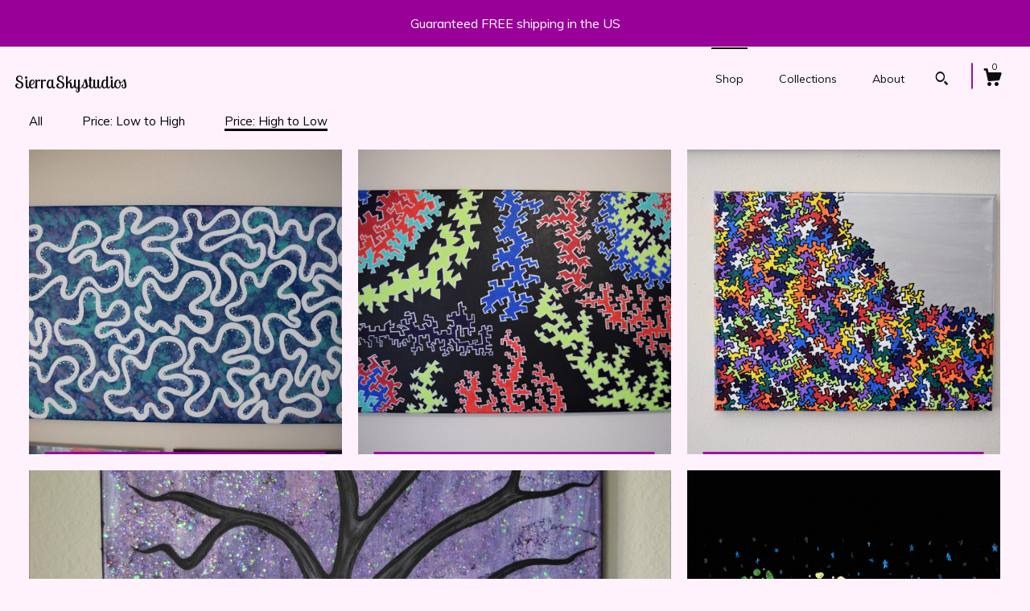

--- FILE ---
content_type: text/html; charset=UTF-8
request_url: https://www.sierraskystudios.com/shop?order=price_desc
body_size: 10892
content:
<!DOCTYPE html>
<html prefix="og: http://ogp.me/ns#" lang="en">
    <head>
        <meta name="viewport" content="width=device-width, initial-scale=1, user-scalable=yes"/><meta property="content-type" content="text/html; charset=UTF-8" />
    <meta property="X-UA-Compatible" content="IE=edge" /><link rel="icon" href="https://i.etsystatic.com/17288819/r/isla/4c7197/69070544/isla_75x75.69070544_b6mxfz7z.jpg" type="image/x-icon" /><meta name="description" content="Original Art, Handmade Earrings, Prints, and MUCH MORE" />

<meta property="og:url" content="https://www.sierraskystudios.com//shop?order=price_desc" />
<meta property="og:type" content="website" />
<meta property="og:title" content="SierraSkystudios" />
<meta property="og:description" content="Original Art, Handmade Earrings, Prints, and MUCH MORE" />
<meta property="og:image" content="https://i.etsystatic.com/isa/9b2dda/1025044307960/isa_fullxfull.1025044307960_29d8.jpg?version=0" />
<meta property="og:site_name" content="SierraSkystudios" />

<meta name="twitter:card" content="summary_large_image" />
<meta name="twitter:title" content="SierraSkystudios" />
<meta name="twitter:description" content="Original Art, Handmade Earrings, Prints, and MUCH MORE" />
<meta name="twitter:image" content="https://i.etsystatic.com/isa/9b2dda/1025044307960/isa_fullxfull.1025044307960_29d8.jpg?version=0" />


    <meta name="p:domain_verify" content="5e9e2cd4d04dbab7cca88883fe9478d6"/><link rel="canonical" href="https://www.sierraskystudios.com/shop" /><script>
        !function(f,b,e,v,n,t,s){if(f.fbq)return;n=f.fbq=function(){n.callMethod? n.callMethod.apply(n,arguments):n.queue.push(arguments)};if(!f._fbq)f._fbq=n;
            n.push=n;n.loaded=!0;n.version='2.0';n.queue=[];t=b.createElement(e);t.async=!0;
            t.src=v;s=b.getElementsByTagName(e)[0];s.parentNode.insertBefore(t,s)}(window,
                document,'script','//connect.facebook.net/en_US/fbevents.js');
        fbq('init', '230634652186764');
        fbq('track', 'PageView');
    </script>
    <noscript><img height="1" width="1" style="display:none" src="https://www.facebook.com/tr?id=230634652186764&amp;ev=PageView&amp;noscript=1"/></noscript><meta name="facebook-domain-verification" content="ny8qfrut6ae5363amxvxgyv009fl56" /><script nonce="yNUOnpr4kPwTJkLKqCtjGRTm">
    !function(e){var r=e.__etsy_logging={};r.errorQueue=[],e.onerror=function(e,o,t,n,s){r.errorQueue.push([e,o,t,n,s])},r.firedEvents=[];r.perf={e:[],t:!1,MARK_MEASURE_PREFIX:"_etsy_mark_measure_",prefixMarkMeasure:function(e){return"_etsy_mark_measure_"+e}},e.PerformanceObserver&&(r.perf.o=new PerformanceObserver((function(e){r.perf.e=r.perf.e.concat(e.getEntries())})),r.perf.o.observe({entryTypes:["element","navigation","longtask","paint","mark","measure","resource","layout-shift"]}));var o=[];r.eventpipe={q:o,logEvent:function(e){o.push(e)},logEventImmediately:function(e){o.push(e)}};var t=!(Object.assign&&Object.values&&Object.fromEntries&&e.Promise&&Promise.prototype.finally&&e.NodeList&&NodeList.prototype.forEach),n=!!e.CefSharp||!!e.__pw_resume,s=!e.PerformanceObserver||!PerformanceObserver.supportedEntryTypes||0===PerformanceObserver.supportedEntryTypes.length,a=!e.navigator||!e.navigator.sendBeacon,p=t||n,u=[];t&&u.push("fp"),s&&u.push("fo"),a&&u.push("fb"),n&&u.push("fg"),r.bots={isBot:p,botCheck:u}}(window);
</script>
        <title>SierraSkystudios</title>
    <link rel="stylesheet" href="https://www.etsy.com/ac/sasquatch/css/custom-shops/themes/zephyr/main.fe3bd9d216295e.css" type="text/css" />
        <style id="font-style-override">
    @import url(https://fonts.googleapis.com/css?family=Lobster+Two:400,700|Muli:400,700);

    body, .btn, button {
        font-family: 'Muli';
    }

    h1, .h1, h2, .h2, h3, .h3, h4,
    .h4, h5, .h5, h6, .h6 {
        font-family: 'Lobster Two';
        font-weight: 700;
    }

    strong, .strong {
        font-weight: 700;
    }

    .primary-font {
        font-family: 'Lobster Two';
    }

    .secondary-font {
        font-family: 'Muli';
    }

</style>
        <style id="theme-style-overrides"> body {  background: #fff2fd;  color: #000000; } code, code a {  background: #980098;  color: #ffffff; } .announcement, .page-header, .page-header:before, .page-header-inner {  background: #980098;  color: #ffffff; } header, .nav-wrapper {  background: #fff2fd; } header a, .featured-listings a, .items-pager a, .collection a, .listing-share .share-list a, .error-content a {  color: #000000;  border-color: #000000; } .sort-options a, .shipping-locale a, .listing-share a, .related-listing a, .thanks a, .search-trigger, .search-results a, .post-content a, .post-navigation a, .eu-dispute-link, .eu-dispute-content a, .eu-dispute-trigger-link, .reviews .anchor-destination {  color: #000000; } .sort-options .sort-menu-options ul, .sort-options .sort-menu-options li a {  background-color: #980098;  color: #ffffff; } .top-footer span, .blog-share-links span, .listing-purchase-box .custom-select .caret:after, .cart-trigger .cart-count, .cart-trigger {  color: #000000; } .email-subscribe-input-group .subscribe-input-body {  border-color: #000000;  color: #000000; } .email-subscribe-input-group .subscribe-input-body:-moz-placeholder, .email-subscribe-input-group .subscribe-input-body:-ms-input-placeholder {  color: #000000; } .email-subscribe-input-group .subscribe-input-body::-moz-placeholder {  color: #000000; } .email-subscribe-input-group .subscribe-input-body::-webkit-input-placeholder {  color: #000000; } .email-subscribe-input-group .subscribe-btn {  color: #000000; } .search input:-moz-placeholder, .search input:-ms-input-placeholder {  color: #ffffff; } .search input::-moz-placeholder {  color: #ffffff; } .search input::-webkit-input-placeholder {  color: #ffffff; } .nav-toggle .patty, .nav-toggle:before, .nav-toggle:after, .section-title:before, .section-title:after {  background: #000000; } .thumbnail-gallery.paginate-thumbnails .paginate-button, .related-links span:hover,  .listing-share .share-list a:hover, .blog-share-links span:hover, .social-media span:hover,  .thanks a:hover {  color: #980098; } .collection:hover .collection-highlight, .collection-card .collection-highlight {  background: #000000; } .card-label-inner span, .search .ss-search {  color: #ffffff; } .featured-listings-container .slick-dots button, .module-about-photos .slick-dots button, .about-carousel .slick-dots button, .card-label, .collection-highlight, .header.full-header .search, .compact-header .search, .cart-trigger-wrapper:before, .cart-trigger-wrapper:after {  background: #980098; } .listing .listing-card .card-label .card-label-inner .price, .featured-listings-container .featured-listings .featured-listings-slide .listing-details .inner-listing-details, .items-pager .pages .page-link.selected, .sort-options a.is-active, a.pager-arrow, a.carousel-arrow, .thumbnail-gallery .ss-icon, .full-post .post-item, .post-item-content, .thanks .order-confirmation-section .thanks-content, .listing-purchase-box .custom-select, .featured-listings .listing-card .inner-listing-details:hover .btn, .compact-header .nav-wrapper nav ul li a.nav-selected, .featured-listings .featured-listings-slide .listing-details .inner-listing-details .featured-item-cta {  border-color: #980098; } .featured-listings .featured-listings-slide .listing-details .inner-listing-details:hover .featured-item-cta {  border-color: #000000; } header .search-trigger:after {  border-top-color: #980098; } a.pager-arrow, a.carousel-arrow, .thumbnail-gallery .ss-icon, .module-about-photos .direction-button {  background: #980098 !important;  color: #ffffff !important; } .listing-purchase-box .custom-select:hover {  border-color: #000000; } .pager-arrow, .carousel-arrow {  background: #980098;  color: #ffffff; } .post-item-content {  color: #000000; } .full-post .post-item.with-featured-image .post-title-wrapper {  background: #fff2fd;  border-color: #980098; } .listing-purchase-box .actions .btn, .post-item-link:hover .post-item-content, .section-title {  border-color: #000000; } .btn {  background: #980098;  color: #ffffff; } .post-side-bar:before, .collection-card-inner:after, .collection .collection-label:after, .collection-details:before, .featured-listings .listing-card .listing-details:hover .btn, .listing-purchase-box .btn, .related-listing .price:before, .thumbnail-gallery .thumbnail .listing-image:before, .error-content .card .price:before, .post-navigation:before {  background: #980098; } .listing-purchase-box button.btn {  color: #ffffff; } @media (max-width: 899px) {  .card-label-inner span {   color: #000000;  } } .module-event-item {  border-color: #980098; }</style>
        
    </head>
    <body class="cart-overlay with-announcement" data-nnc="3:1765776338:aLbTIKzXnCIxLNxS1oMVy5z_E_5H:55117836e13c8cee890ef696aa35cc9a5b3e97ecc8afe4601f9e7487d6c24029" itemscope itemtype="http://schema.org/LocalBusiness">
        
        <div class="announcement without-link" data-ui="announcement">
        <span class="announcement-message">
             Guaranteed FREE shipping in the US
        </span>
</div>

<div class="page">
    <div data-module="peeking-header">
    <header data-module="fixed-header">
        <div class="full-header header left-brand-right-nav
        
        title-only
        
                no-icon
                
            
        ">
            <div class="col-group">
                <div class="col-xs-5 primary-font branding-wrapper">
                        <a class="branding" href="/">
                            <span class="shop-name">
                                    <div class="region region-global" data-region="global">
    <div class="module pages-module module-shop-name module-351852381197 " data-module="shop-name">
        <div class="module-inner" data-ui="module-inner">
            <span class="module-shop-name-text shop-name" data-ui="text" itemprop="name">
    SierraSkystudios
</span>
        </div>
    </div>
</div>
                            </span>
                        </a>
                </div>

                <div class="col-xs-7">
                    <ul class="nav">
                        <li class="nav-selected">
    <a href="/shop">Shop</a>
</li>
                        
                        <li class="">
    <a href="/collections">Collections</a>
</li>
                        <li class="">
    <a href="/about">About</a>
</li>
                        
                        

                        
                            <li>
                                    <div data-module="search-trigger" class="site-search">
        <button class="ss-etsy ss-search search-trigger" data-ui="search-trigger" aria-label="Search"></button>
        <form data-ui="search-bar" class="search" action="/search">
            <input name="q" type="text" placeholder="Search..." aria-label="Search">
            <div class="ss-etsy ss-search"></div>
        </form>
    </div>
                            </li>

                        <li class="nav-cart">
                            <div class="cart-trigger-wrapper">
                                <button data-module="cart-trigger" class="ss-etsy ss-cart cart-trigger" aria-label="Cart">
                                    <span class="cart-count" data-ui="cart-count">0</span>
                                </button>
                            </div>
                        </li>
                    </ul>
                </div>
            </div>
        </div>

        <div data-module="hamburger-nav" class="compact-header 
    title-only
    
            no-icon
            
        
    ">
    <div class="nav-wrapper">
        <div class="col-group">
            <div class="col-xs-7 col-sm-8 col-md-9 branding primary-font">
                 <h1 class="h2 logo"> 
                
                    
    <a href="/" class="logo-shop-name">
            <div class="region region-global" data-region="global">
    <div class="module pages-module module-shop-name module-351852381197 " data-module="shop-name">
        <div class="module-inner" data-ui="module-inner">
            <span class="module-shop-name-text shop-name" data-ui="text" itemprop="name">
    SierraSkystudios
</span>
        </div>
    </div>
</div>
    </a>

                
                 </h1> 
            </div>

            <div class="col-xs-5 col-sm-4 col-md-3">
                <button aria-label="toggle navigation" class="nav-toggle" data-ui="toggle">
                    <div class="patty"></div>
                </button>

                <div class="cart-trigger-wrapper">
                    <button data-module="cart-trigger" class="ss-etsy ss-cart cart-trigger" aria-label="Cart">
                        <span class="cart-count" data-ui="cart-count">0</span>
                    </button>
                </div>

                        <div data-module="search-trigger" class="site-search">
        <button class="ss-etsy ss-search search-trigger" data-ui="search-trigger" aria-label="Search"></button>
        <form data-ui="search-bar" class="search" action="/search">
            <input name="q" type="text" placeholder="Search..." aria-label="Search">
            <div class="ss-etsy ss-search"></div>
        </form>
    </div>
            </div>
        </div>
        <nav>
            <ul>
                    <li class="nav-selected">
    <a href="/shop">Shop</a>
</li>                    <li class="">
    <a href="/collections">Collections</a>
</li>                    <li class="">
    <a href="/about">About</a>
</li>

                    <li class="">
    <a href="/contact-us">Contact Us</a>
</li>            </ul>
        </nav>
    </div>

    <div class="blocker" data-ui="toggle"></div>
</div>
    </header>
</div>
    
    
    
    <div class="col-group col-centered shop-listings">
                        
            <div class="col-group col-centered listing-card-grid  ">
        <div class="sort-options">
    <div class="sort-links">
        <ul>
                <li>
                    <a class="" href="/shop">All</a>
                </li>
                <li>
                    <a class="" href="/shop?order=price_asc">Price: Low to High</a>
                </li>
                <li>
                    <a class="is-active" href="/shop?order=price_desc">Price: High to Low</a>
                </li>
        </ul>
    </div>
    <div class="sort-menu">
        Sort By:
        <div class="sort-menu-options" data-module="shop-sections-menu">
            <a href="#" role="button" aria-haspopup="true"  data-ui="menu-trigger">
                <span data-ui="selected-item-label"></span>
                <span class="ss-icon ss-dropdown"></span>
            </a>
            <ul data-ui="menu">
                    <li>
                        <a class="" href="/shop">
                            All
                        </a>
                    </li>
                    <li>
                        <a class="" href="/shop?order=price_asc">
                            Price: Low to High
                        </a>
                    </li>
                    <li>
                        <a class="selected" href="/shop?order=price_desc">
                            Price: High to Low
                        </a>
                    </li>
            </ul>
        </div>
    </div>
</div>

    <div class="listing-card-grid-inner">
                    <div class="listing">
                <a class="listing-card" href="//www.sierraskystudios.com/listing/815937445/tranquility-original-abstract-acrylic">
                    <div class="listing-image" style="background-image: url('https://i.etsystatic.com/17288819/r/il/a549b5/2380668921/il_fullxfull.2380668921_b458.jpg');"></div>
                    <span class="card-label">
                        <span class="card-label-inner">
                            <span class="title">Tranquility</span>

                                <span class="price">$1,888.00</span>
                        </span>
                    </span>
                </a>
            </div>
            <div class="listing">
                <a class="listing-card" href="//www.sierraskystudios.com/listing/774539921/electric-abstract-acrylic-painting-bold">
                    <div class="listing-image" style="background-image: url('https://i.etsystatic.com/17288819/r/il/e97e98/3618763227/il_fullxfull.3618763227_sbdh.jpg');"></div>
                    <span class="card-label">
                        <span class="card-label-inner">
                            <span class="title">Electric, Abstract Acrylic Painting: Bold Colors on Canvas (24&quot; X 36&quot;)</span>

                                <span class="price">$1,580.00</span>
                        </span>
                    </span>
                </a>
            </div>
            <div class="listing">
                <a class="listing-card" href="//www.sierraskystudios.com/listing/716348034/puzzling-original-abstract-acrylic">
                    <div class="listing-image" style="background-image: url('https://i.etsystatic.com/17288819/r/il/7716dd/1980726604/il_fullxfull.1980726604_cz44.jpg');"></div>
                    <span class="card-label">
                        <span class="card-label-inner">
                            <span class="title">Puzzling</span>

                                <span class="price">$520.00</span>
                        </span>
                    </span>
                </a>
            </div>
            <div class="listing">
                <a class="listing-card" href="//www.sierraskystudios.com/listing/1481165485/waiting-to-feel-like-spring-original">
                    <div class="listing-image" style="background-image: url('https://i.etsystatic.com/17288819/r/il/0c8572/4950409153/il_fullxfull.4950409153_e0u6.jpg');"></div>
                    <span class="card-label">
                        <span class="card-label-inner">
                            <span class="title">Waiting To Feel Like Spring</span>

                                <span class="price">$450.00</span>
                        </span>
                    </span>
                </a>
            </div>
            <div class="listing">
                <a class="listing-card" href="//www.sierraskystudios.com/listing/1064168285/nighttime-florescence-original-glow-in">
                    <div class="listing-image" style="background-image: url('https://i.etsystatic.com/17288819/r/il/5a4042/3299202889/il_fullxfull.3299202889_tp5s.jpg');"></div>
                    <span class="card-label">
                        <span class="card-label-inner">
                            <span class="title">Nighttime Florescence</span>

                                <span class="price">$448.00</span>
                        </span>
                    </span>
                </a>
            </div>
            <div class="listing">
                <a class="listing-card" href="//www.sierraskystudios.com/listing/1179156442/midnight-mushies-original-acrylic">
                    <div class="listing-image" style="background-image: url('https://i.etsystatic.com/17288819/r/il/af1a4b/3770901547/il_fullxfull.3770901547_gj93.jpg');"></div>
                    <span class="card-label">
                        <span class="card-label-inner">
                            <span class="title">Midnight Mushies</span>

                                <span class="price">$444.00</span>
                        </span>
                    </span>
                </a>
            </div>
            <div class="listing">
                <a class="listing-card" href="//www.sierraskystudios.com/listing/1063213012/mesmerizing-skull-20-glow-in-the-dark">
                    <div class="listing-image" style="background-image: url('https://i.etsystatic.com/17288819/r/il/8a0c63/3347823081/il_fullxfull.3347823081_2wd6.jpg');"></div>
                    <span class="card-label">
                        <span class="card-label-inner">
                            <span class="title">Mesmerizing Skull 2.0</span>

                                <span class="price">$339.00</span>
                        </span>
                    </span>
                </a>
            </div>
            <div class="listing">
                <a class="listing-card" href="//www.sierraskystudios.com/listing/1080820510/vampy-lip-original-arylic-painting-on-20">
                    <div class="listing-image" style="background-image: url('https://i.etsystatic.com/17288819/r/il/9876b5/3367595878/il_fullxfull.3367595878_jyhd.jpg');"></div>
                    <span class="card-label">
                        <span class="card-label-inner">
                            <span class="title">Vampy Lip</span>

                                <span class="price">$336.00</span>
                        </span>
                    </span>
                </a>
            </div>
            <div class="listing">
                <a class="listing-card" href="//www.sierraskystudios.com/listing/1309978306/bewitchment-original-acrylic-painting-on">
                    <div class="listing-image" style="background-image: url('https://i.etsystatic.com/17288819/r/il/3d3805/4246289150/il_fullxfull.4246289150_1q1i.jpg');"></div>
                    <span class="card-label">
                        <span class="card-label-inner">
                            <span class="title">Bewitchment</span>

                                <span class="price">$333.00</span>
                        </span>
                    </span>
                </a>
            </div>
            <div class="listing">
                <a class="listing-card" href="//www.sierraskystudios.com/listing/725582349/happiness-original-textured-acrylic">
                    <div class="listing-image" style="background-image: url('https://i.etsystatic.com/17288819/r/il/7be384/1960779166/il_fullxfull.1960779166_cut1.jpg');"></div>
                    <span class="card-label">
                        <span class="card-label-inner">
                            <span class="title">Happiness</span>

                                <span class="price">$330.00</span>
                        </span>
                    </span>
                </a>
            </div>
            <div class="listing">
                <a class="listing-card" href="//www.sierraskystudios.com/listing/847212771/groovy-flower-power-original-abstract">
                    <div class="listing-image" style="background-image: url('https://i.etsystatic.com/17288819/r/il/13eb77/2489056271/il_fullxfull.2489056271_okdw.jpg');"></div>
                    <span class="card-label">
                        <span class="card-label-inner">
                            <span class="title">Groovy Flower Power</span>

                                <span class="price">$329.00</span>
                        </span>
                    </span>
                </a>
            </div>
            <div class="listing">
                <a class="listing-card" href="//www.sierraskystudios.com/listing/703351334/inspiration-textured-abstract-acrylic">
                    <div class="listing-image" style="background-image: url('https://i.etsystatic.com/17288819/r/il/8ed951/1971693203/il_fullxfull.1971693203_gslv.jpg');"></div>
                    <span class="card-label">
                        <span class="card-label-inner">
                            <span class="title">Inspiration, Textured Abstract Acrylic Painting: Blues, Purples, Teal (16x20 Canvas)</span>

                                <span class="price">$327.00</span>
                        </span>
                    </span>
                </a>
            </div>
            <div class="listing">
                <a class="listing-card" href="//www.sierraskystudios.com/listing/732640970/giant-spooky-skull-acrylic-painting">
                    <div class="listing-image" style="background-image: url('https://i.etsystatic.com/17288819/r/il/a4be30/2100986979/il_fullxfull.2100986979_gs93.jpg');"></div>
                    <span class="card-label">
                        <span class="card-label-inner">
                            <span class="title">Giant Spooky Skull</span>

                                <span class="price">$308.00</span>
                        </span>
                    </span>
                </a>
            </div>
            <div class="listing">
                <a class="listing-card" href="//www.sierraskystudios.com/listing/782815419/glitter-skull-acrylic-painting-orange">
                    <div class="listing-image" style="background-image: url('https://i.etsystatic.com/17288819/r/il/0aaa11/2207994674/il_fullxfull.2207994674_goue.jpg');"></div>
                    <span class="card-label">
                        <span class="card-label-inner">
                            <span class="title">Glitter Skull Acrylic Painting: Orange Spooky Art (20&quot;x16&quot;)</span>

                                <span class="price">$304.00</span>
                        </span>
                    </span>
                </a>
            </div>
            <div class="listing">
                <a class="listing-card" href="//www.sierraskystudios.com/listing/1511056559/glimmering-fruity-fungi-original-acrylic">
                    <div class="listing-image" style="background-image: url('https://i.etsystatic.com/17288819/r/il/61b260/5033603136/il_fullxfull.5033603136_mmoy.jpg');"></div>
                    <span class="card-label">
                        <span class="card-label-inner">
                            <span class="title">Glimmering Fruity Fungi</span>

                                <span class="price">$300.00</span>
                        </span>
                    </span>
                </a>
            </div>
            <div class="listing">
                <a class="listing-card" href="//www.sierraskystudios.com/listing/721867527/prickly-cactus-original-acrylic-painting">
                    <div class="listing-image" style="background-image: url('https://i.etsystatic.com/17288819/r/il/32ddf9/1992345645/il_fullxfull.1992345645_ojp5.jpg');"></div>
                    <span class="card-label">
                        <span class="card-label-inner">
                            <span class="title">Prickly Cactus</span>

                                <span class="price">$295.00</span>
                        </span>
                    </span>
                </a>
            </div>
            <div class="listing">
                <a class="listing-card" href="//www.sierraskystudios.com/listing/911866495/glowing-goddess-original-abstract">
                    <div class="listing-image" style="background-image: url('https://i.etsystatic.com/17288819/r/il/260108/3162408222/il_fullxfull.3162408222_mx49.jpg');"></div>
                    <span class="card-label">
                        <span class="card-label-inner">
                            <span class="title">Glowing Goddess</span>

                                <span class="price">$271.00</span>
                        </span>
                    </span>
                </a>
            </div>
            <div class="listing">
                <a class="listing-card" href="//www.sierraskystudios.com/listing/837982107/dreamy-moon-abstract-moon-painting">
                    <div class="listing-image" style="background-image: url('https://i.etsystatic.com/17288819/r/il/6dc86b/2409217902/il_fullxfull.2409217902_lix0.jpg');"></div>
                    <span class="card-label">
                        <span class="card-label-inner">
                            <span class="title">Dreamy Moon, Abstract Moon Painting: Original Acrylic Night Sky Art (20x16)</span>

                                <span class="price">$245.00</span>
                        </span>
                    </span>
                </a>
            </div>
            <div class="listing">
                <a class="listing-card" href="//www.sierraskystudios.com/listing/697553505/wonder-textured-abstract-acrylic">
                    <div class="listing-image" style="background-image: url('https://i.etsystatic.com/17288819/r/il/dbf1df/1840773000/il_fullxfull.1840773000_mz7y.jpg');"></div>
                    <span class="card-label">
                        <span class="card-label-inner">
                            <span class="title">Wonder, Textured Abstract Acrylic Painting: Deep Sea Galaxy Art (16x20)</span>

                                <span class="price">$232.00</span>
                        </span>
                    </span>
                </a>
            </div>
            <div class="listing">
                <a class="listing-card" href="//www.sierraskystudios.com/listing/789713045/flower-power-original-abstract-acrylic">
                    <div class="listing-image" style="background-image: url('https://i.etsystatic.com/17288819/r/il/fcf7b9/2286242085/il_fullxfull.2286242085_re0u.jpg');"></div>
                    <span class="card-label">
                        <span class="card-label-inner">
                            <span class="title">Flower Power</span>

                                <span class="price">$229.00</span>
                        </span>
                    </span>
                </a>
            </div>
    </div>
            <div class="items-pager">
                <a aria-label="Previous page of results" tabindex="-1" class="pager-link-disabled pager-arrow page-link pager-backward" href="#">
                    <span class="ss-icon ss-navigateleft"></span>
                </a>

        <div class="pages">
                    <a class="page-link selected" href="/shop?page=1&order=price_desc">1</a>
                    <a class="page-link " href="/shop?page=2&order=price_desc">2</a>
                    <a class="page-link " href="/shop?page=3&order=price_desc">3</a>
                    <a class="page-link " href="/shop?page=4&order=price_desc">4</a>
                    <a class="page-link " href="/shop?page=5&order=price_desc">5</a>
                    <a class="page-link " href="/shop?page=6&order=price_desc">6</a>
                    <a class="page-link " href="/shop?page=7&order=price_desc">7</a>
                    <a class="page-link " href="/shop?page=8&order=price_desc">8</a>
                    <span class="ellipsis">...</span>
                    <a class="page-link " href="/shop?page=10&order=price_desc">10</a>
        </div>

                <a aria-label="Next page of results" class="pager-arrow page-link pager-forward" href="/shop?page=2&order=price_desc">
                    <span class="ss-icon ss-navigateright"></span>
                </a>
    </div>
</div>
    </div>

    <div class="footer">
    <footer data-module="footer">
            <div class="top-footer">
                <div class="col-group col-centered footer-contents">
                    <div class="col-xs-12 col-lg-5">
                            
                    </div>
                    <div class="related-links
                        
                        col-offset-lg-6
                        col-xs-12 col-lg-6
                    ">
                                <a href="http://@sierraskystudios" target="_blank" aria-label="instagram">
                                    <span class="ss-icon ss-instagram" ></span>
                                </a>
                                <a href="http://facebook.com/SierraSkystudios" target="_blank" aria-label="facebook">
                                    <span class="ss-icon ss-facebook" ></span>
                                </a>
                                <a href="https://twitter.com/Sierra_sky94" target="_blank" aria-label="twitter">
                                    <span class="ss-icon ss-twitter" ></span>
                                </a>
                    </div>
                </div>
            </div>

        <div class="bottom-footer">
            <div class="col-group col-centered footer-contents">
                <div class="left-links col-xs-12 col-lg-6">
                        <a href="/contact-us">Contact Us</a>

                        <a href="/policy">Shipping and Policies</a>
                </div>

                <div class="col-xs-12 col-lg-6 col-xs-6 text-right">
                    <div class="footer-powered">
                        <span class="copyright">All rights reserved &copy; 2025 SierraSkystudios.</span>
                        <a href="https://www.etsy.com/pattern?ref=sierraskystudios-pwrdby" target="_blank" data-no-preview-hijack>
    Powered by Etsy
</a>
                    </div>
                </div>
            </div>
        </div>
    </footer>

        <div data-module="cart" class="cart" role="dialog">
        <div class="store-cart-container" data-ui="cart-box" tabindex="0">
            <div class="store-cart-box">
                <div class="cart-header">
                        <span class="item-count">0 items in your cart</span>
                    <button class="close-cart" data-ui="close-cart" aria-label="Close">Close</button>
                    <button class="close-cart-x-button" data-ui="close-cart" aria-label="Close"> <span class="close-cart-x-icon"></span> </button>
                </div>

                <div class="cart-content clearfix" data-ui="cart-content">
                        <div class="cart-empty">
                            <h3>Keep shopping! :)</h3>
                        </div>
                </div>

            </div>
        </div>
    </div>
     <div class="impressum-form-container">
    <div class="impressum impressum-form" data-ui="impressum">
        <div class="inner-container">
            <div class="impressum-header">
                <h3>Legal imprint</h3>
                <div class="impressum-content" data-ui="impressum-content"></div>
            </div>
             <div class="impressum-close-btn form-button-container">
                <button class="btn" data-ui="impressum-close-btn">
                    <span class="btn-text">Close</span>
                </button>
            </div>
        </div>
    </div>
</div>    </div>
</div>
        
        <script nonce="yNUOnpr4kPwTJkLKqCtjGRTm">
    window.Etsy = window.Etsy || {};
    window.Etsy.Context = {"page_guid":"100f44b6c200.1fdf4b8fe5ed87d071cb.00","clientlogger":{"is_enabled":true,"endpoint":"\/clientlog","logs_per_page":6,"id":"EuOHcAPJEpS16sHDfDlsmeFoYtc1","digest":"839c6e933e1685772a8f12a50553893b2c81aeaa","enabled_features":["info","warn","error","basic","uncaught"]}};
</script>

<script nonce="yNUOnpr4kPwTJkLKqCtjGRTm">
    __webpack_public_path__ = "https://www.etsy.com/ac/evergreenVendor/js/en-US/"
</script>
    <script src="https://www.etsy.com/ac/evergreenVendor/js/en-US/vendor_bundle.1e397356b19ae5cf6c49.js" nonce="yNUOnpr4kPwTJkLKqCtjGRTm" defer></script>
    <script src="https://www.etsy.com/paula/v3/polyfill.min.js?etsy-v=v5&flags=gated&features=AbortController%2CDOMTokenList.prototype.@@iterator%2CDOMTokenList.prototype.forEach%2CIntersectionObserver%2CIntersectionObserverEntry%2CNodeList.prototype.@@iterator%2CNodeList.prototype.forEach%2CObject.preventExtensions%2CString.prototype.anchor%2CString.raw%2Cdefault%2Ces2015%2Ces2016%2Ces2017%2Ces2018%2Ces2019%2Ces2020%2Ces2021%2Ces2022%2Cfetch%2CgetComputedStyle%2CmatchMedia%2Cperformance.now" nonce="yNUOnpr4kPwTJkLKqCtjGRTm" defer></script>
    <script src="https://www.etsy.com/ac/evergreenVendor/js/en-US/custom-shops/themes/zephyr/main.37076478ba2213f14510.js" nonce="yNUOnpr4kPwTJkLKqCtjGRTm" defer></script>
        <script type='text/javascript' nonce='yNUOnpr4kPwTJkLKqCtjGRTm'>
    window.__etsy_logging=window.__etsy_logging||{perf:{}};window.__etsy_logging.url="\/\/www.etsy.com\/bcn\/beacon";window.__etsy_logging.defaults={"ab":{"xplat.runtime_config_service.ramp":["on","x","b4354c"],"orm_latency":["off","x","091448"],"custom_shops.buyer.SSL_base_redirect":["on","x","6b51d2"],"custom_shops.domains.multiple_connected_support":["on","x","ffc63f"],"custom_shops.ssl_enabled":["on","x","74c2fc"],"custom_shops.language_translation_control":["on","x","211770"],"custom_shops.sellers.dashboard.pages":["on","x","12e2b2"],"iat.mt.de":["ineligible","e","6fe2bd"],"iat.mt.fr":["ineligible","e","781db2"],"made_for_cats.persotools.personalization_charging_cart":["off","x","74ea89"],"checkout.price_decreased_in_cart_message":["on","x","9e7469"],"checkout\/covid_shipping_restrictions":["ineligible","e","153e2d"],"checkout.memoize_purchase_state_verifier_error":["on","x","164c8f"],"checkout.use_memoized_purchase_state_data_to_verify_listing_restoration":["on","x","7aef85"],"checkout.split_shop_and_listing_cart_purchase_state_verification":["off","x","3cc63a"],"fulfillment_platform.country_to_country_multi_edd.web":["on","x","545db4"],"fulfillment_platform.country_to_country_multi_edd.boe":["ineligible","e","4b02c5"],"custom_shops.sellers.pattern_only_listings":["on","x","c9aef0"],"android_image_filename_hack":["ineligible","e","9c9013"],"eu_crd_compliance.sellers":["on","x","1060a1"],"disambiguate_usd_outside_usa":["ineligible","e","c8897d"],"builda_scss":["sasquatch","x","96bd82"],"web_components.mustache_filter_request":["on","x","fa4665"],"custom_shops.custom_pages.events":["on","x","6d3e42"],"custom_shops.custom_pages.gallery":["on","x","8fddb4"],"custom_shops.ad_track":["on","x","9a8e38"],"convos.guest_convos.guest_shardifier":["on","x","d9e244"],"custom_shops.sellers.search":["on","x","7a9a12"],"custom_shops.sellers.dashboard.module_featured":["on","x","9b0feb"],"custom_shops.sellers.secondary_font":["on","x","aa2c58"],"polyfills":["on","x","db574b"],"polyfill_experiment_4":["no_filtering","x","0e8409"]},"user_id":null,"page_guid":"100f44b6c200.1fdf4b8fe5ed87d071cb.00","page_guid_source":"guid-source-generated","version":1,"request_uuid":"EuOHcAPJEpS16sHDfDlsmeFoYtc1","cdn-provider":"","header_fingerprint":"ua","header_signature":"5ea1461e449bce1cee11af152f6b3da8","ip_org":"Amazon.com","ref":"","loc":"http:\/\/www.sierraskystudios.com\/shop?order=price_desc","locale_currency_code":"USD","pref_language":"en-US","region":"US","detected_currency_code":"USD","detected_language":"en-US","detected_region":"US","isWhiteListedMobileDevice":false,"isMobileRequestIgnoreCookie":false,"isMobileRequest":false,"isMobileDevice":false,"isMobileSupported":false,"isTabletSupported":false,"isTouch":false,"isEtsyApp":false,"isPreviewRequest":false,"isChromeInstantRequest":false,"isMozPrefetchRequest":false,"isTestAccount":false,"isSupportLogin":false,"isInternal":false,"isInWebView":false,"botCheck":["da","dc","ua"],"isBot":true,"isSyntheticTest":false,"event_source":"customshops","browser_id":"QexYErz1sm6wcJpdfBykPcivXQvM","gdpr_tp":3,"gdpr_p":3,"transcend_strategy_consent_loaded_status":"FetchMiss","transcend_strategy_initial_fetch_time_ms":null,"transcend_strategy_consent_reconciled_time_ms":null,"legacy_p":3,"legacy_tp":3,"cmp_tp":false,"cmp_p":false,"device_identifier":{"source":"new_uaid_cookie","value":"QexYErz1sm6wcJpdfBykPcivXQvM"},"page_time":201,"load_strategy":"page_navigation"};
    !function(e,t){var n=e.__etsy_logging,o=n.url,i=n.firedEvents,a=n.defaults,r=a.ab||{},s=n.bots.botCheck,c=n.bots.isBot;n.mergeObject=function(e){for(var t=1;t<arguments.length;t++){var n=arguments[t];for(var o in n)Object.prototype.hasOwnProperty.call(n,o)&&(e[o]=n[o])}return e};!a.ref&&(a.ref=t.referrer),!a.loc&&(a.loc=e.location.href),!a.webkit_page_visibility&&(a.webkit_page_visibility=t.webkitVisibilityState),!a.event_source&&(a.event_source="web"),a.event_logger="frontend",a.isIosApp&&!0===a.isIosApp?a.event_source="ios":a.isAndroidApp&&!0===a.isAndroidApp&&(a.event_source="android"),s.length>0&&(a.botCheck=a.botCheck||[],a.botCheck=a.botCheck.concat(s)),a.isBot=c,t.wasDiscarded&&(a.was_discarded=!0);var v=function(t){if(e.XMLHttpRequest){var n=new XMLHttpRequest;n.open("POST",o,!0),n.send(JSON.stringify(t))}};n.updateLoc=function(e){e!==a.loc&&(a.ref=a.loc,a.loc=e)},n.adminPublishEvent=function(n){"function"==typeof e.CustomEvent&&t.dispatchEvent(new CustomEvent("eventpipeEvent",{detail:n})),i.push(n)},n.preparePEPerfBeaconAbMismatchEventIfNecessary=function(){if(!0===n.shouldLogAbMismatch){var e=n.abVariantsForMismatchEvent;for(var t in r)if(Object.prototype.hasOwnProperty.call(r,t)){var o=r[t];if(void 0!==o){var i=o[0];if(void 0!==i){var a=e[t];void 0===a&&(a={});var s=a[i];void 0===s&&(s=[]),s.push({name:"default",selector:o[1],hash:o[2]}),a[i]=s,e[t]=a}}}n.abVariantsForMismatchEvent=e}},n.sendEvents=function(t,i){var s=a;if("perf"===i){var c={event_logger:i};n.asyncAb&&(n.preparePEPerfBeaconAbMismatchEventIfNecessary(),c.ab=n.mergeObject({},n.asyncAb,r)),s=n.mergeObject({},a,c)}var f={events:t,shared:s};e.navigator&&"function"==typeof e.navigator.sendBeacon?function(t){t.events.forEach((function(e){e.attempted_send_beacon=!0})),e.navigator.sendBeacon(o,JSON.stringify(t))||(t.events.forEach((function(e){e.send_beacon_failed=!0})),v(t))}(f):v(f),n.adminPublishEvent(f)}}(window,document);
</script>

<script type='text/javascript' nonce='yNUOnpr4kPwTJkLKqCtjGRTm'>window.__etsy_logging.eventpipe.primary_complement={"attributes":{"guid":"100f44b6c6da.b5f7786de83e368fec49.00","event_name":"default_primary_event_complementary","event_logger":"frontend","primary_complement":true}};!function(e){var t=e.__etsy_logging,i=t.eventpipe,n=i.primary_complement,o=t.defaults.page_guid,r=t.sendEvents,a=i.q,c=void 0,d=[],h=0,u="frontend",l="perf";function g(){var e,t,i=(h++).toString(16);return o.substr(0,o.length-2)+((t=2-(e=i).length)>0?new Array(t+1).join("0")+e:e)}function v(e){e.guid=g(),c&&(clearTimeout(c),c=void 0),d.push(e),c=setTimeout((function(){r(d,u),d=[]}),50)}!function(t){var i=document.documentElement;i&&(i.clientWidth&&(t.viewport_width=i.clientWidth),i.clientHeight&&(t.viewport_height=i.clientHeight));var n=e.screen;n&&(n.height&&(t.screen_height=n.height),n.width&&(t.screen_width=n.width)),e.devicePixelRatio&&(t.device_pixel_ratio=e.devicePixelRatio),e.orientation&&(t.orientation=e.orientation),e.matchMedia&&(t.dark_mode_enabled=e.matchMedia("(prefers-color-scheme: dark)").matches)}(n.attributes),v(n.attributes),i.logEvent=v,i.logEventImmediately=function(e){var t="perf"===e.event_name?l:u;e.guid=g(),r([e],t)},a.forEach((function(e){v(e)}))}(window);</script>
        <script nonce="yNUOnpr4kPwTJkLKqCtjGRTm">
    window.dataLayer = [
    {
        "tp_consent": "yes",
        "Language": "en-US",
        "Region": "US",
        "Currency": "USD",
        "UAID": "QexYErz1sm6wcJpdfBykPcivXQvM",
        "DetectedRegion": "US",
        "uuid": 1765776338,
        "request_start_time": 1765776338
    },
    {
        "event": "cstmSellerTrackerEvent",
        "cstmSellerTrackerID": "UA-170403194-1",
        "cstmSellerTrackerDomain": "www.sierraskystudios.com"
    }
];
</script>
<noscript>
    <iframe src="//www.googletagmanager.com/ns.html?id=GTM-TG543P"
        height="0" width="0" style="display:none;visibility:hidden"></iframe>
</noscript>
<script nonce='yNUOnpr4kPwTJkLKqCtjGRTm'>
(function(w,d,s,l,i){w[l]=w[l]||[];w[l].push({'gtm.start':
new Date().getTime(),event:'gtm.js'});var f=d.getElementsByTagName(s)[0],
j=d.createElement(s),dl=l!='dataLayer'?'&l='+l:'';j.async=true;j.src=
'//www.googletagmanager.com/gtm.js?id='+i+dl;var n=d.querySelector('[nonce]');
n&&j.setAttribute('nonce',n.nonce||n.getAttribute('nonce'));f.parentNode.insertBefore(j,f);
})(window,document,'script','dataLayer','GTM-TG543P');

</script>
        <script nonce="yNUOnpr4kPwTJkLKqCtjGRTm">
            window.PatternContext = {};
            window.PatternContext.ContactFormData = {"messages":{"contact_valid_name":"Please enter a valid name","contact_valid_email":"Please enter a valid Email","contact_msg_placeholder":"Click here to enter a message","contact_thanks_short":"Thanks for getting in touch!","contact_thanks_long":"We will get back to you as soon as we can. Meanwhile, you can check your email for receipt of the message.","contact_confirm":"Please confirm your email.","contact_signature":"Your friend,","contact_continue":"Continue Browsing","contact_loading":"Loading","contact_submit":"Submit","contact_email_label":"Email","contact_name_label":"Name","contact_terms":"By clicking submit, you agree to Etsy\u2019s <a href=\"http:\/\/www.etsy.com\/legal\/terms\" target=\"_blank\">Terms of Use<\/a> and <a href=\"http:\/\/www.etsy.com\/legal\/privacy\" target=\"_blank\">Privacy Policy<\/a>.","modal_close":"Close","general_contact_us":"Contact us"},"shop_display_name":"SierraSkystudios","listing":false};
        </script>
    </body>
</html>

--- FILE ---
content_type: text/plain
request_url: https://www.google-analytics.com/j/collect?v=1&_v=j102&a=704369351&t=pageview&_s=1&dl=https%3A%2F%2Fwww.sierraskystudios.com%2Fshop%3Forder%3Dprice_desc&ul=en-us%40posix&dt=SierraSkystudios&sr=1280x720&vp=1280x720&_u=YEBAAAABAAAAACAAo~&jid=1673182812&gjid=330231220&cid=783212335.1765776341&tid=UA-170403194-1&_gid=1689256929.1765776341&_r=1&_slc=1&gtm=45He5ca1n71TG543Pv71538743za200zd71538743&gcd=13l3l3l3l1l1&dma=0&tag_exp=103116026~103200004~104527906~104528500~104684208~104684211~105391252~115583767~115938465~115938468~115985661~116184927~116184929~116217636~116217638~116251938~116251940&z=1545264679
body_size: -453
content:
2,cG-22B5YSJQB6